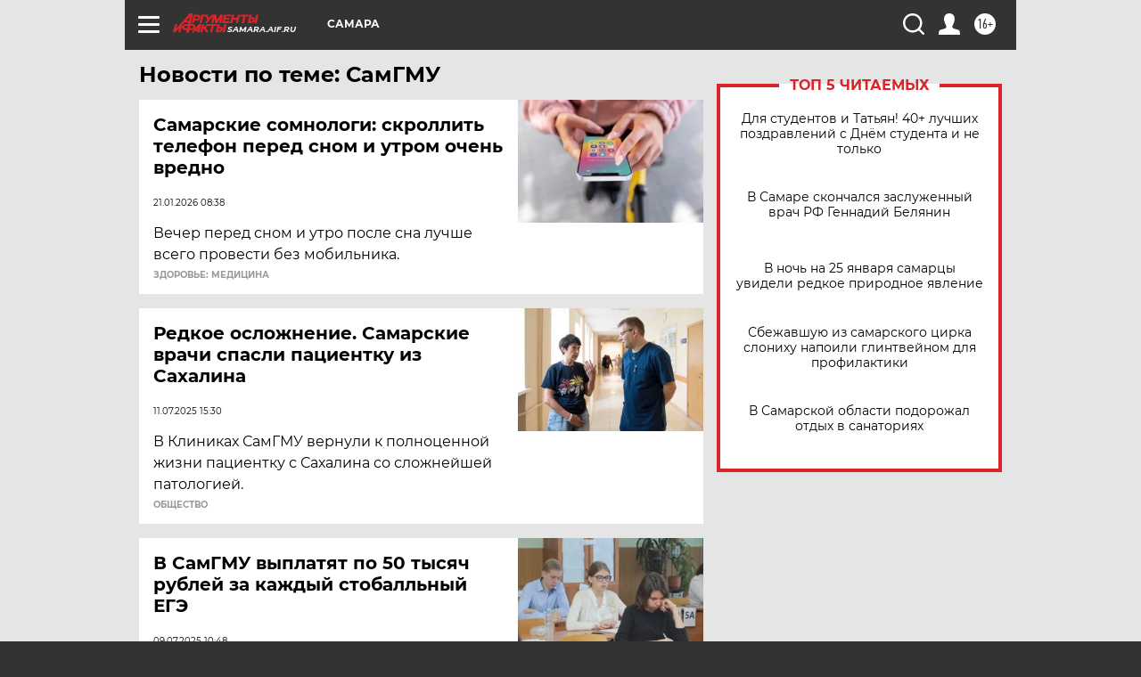

--- FILE ---
content_type: text/html; charset=UTF-8
request_url: https://samara.aif.ru/tag/samgmu_489975
body_size: 19024
content:
<!DOCTYPE html>
<!--[if IE 8]><html class="ie8"> <![endif]-->
<!--[if gt IE 8]><!--><html lang="ru"> <!--<![endif]-->
<head>
    <!-- created_at 25-01-2026 14:25:39 -->
    <script>
        window.isIndexPage = 0;
        window.isMobileBrowser = 0;
        window.disableSidebarCut = 1;
        window.bannerDebugMode = 0;
    </script>

                
                                    <meta http-equiv="Content-Type" content="text/html; charset=utf-8" >
<meta name="format-detection" content="telephone=no" >
<meta name="viewport" content="width=device-width, user-scalable=no, initial-scale=1.0, maximum-scale=1.0, minimum-scale=1.0" >
<meta http-equiv="X-UA-Compatible" content="IE=edge,chrome=1" >
<meta name="HandheldFriendly" content="true" >
<meta name="format-detection" content="telephone=no" >
<meta name="theme-color" content="#ffffff" >
<meta name="description" content="СамГМУ — самые актуальные и последние новости сегодня. Будьте в курсе главных свежих новостных событий дня и последнего часа, фото и видео репортажей на сайте Аргументы и Факты." >
<meta name="facebook-domain-verification" content="jiqbwww7rrqnwzjkizob7wrpmgmwq3" >
        <title>СамГМУ — последние новости сегодня | АиФ Самара</title>    <link rel="shortcut icon" type="image/x-icon" href="/favicon.ico" />
    <link rel="icon" type="image/svg+xml" href="/favicon.svg">
    
    <link rel="preload" href="/redesign2018/fonts/montserrat-v15-latin-ext_latin_cyrillic-ext_cyrillic-regular.woff2" as="font" type="font/woff2" crossorigin>
    <link rel="preload" href="/redesign2018/fonts/montserrat-v15-latin-ext_latin_cyrillic-ext_cyrillic-italic.woff2" as="font" type="font/woff2" crossorigin>
    <link rel="preload" href="/redesign2018/fonts/montserrat-v15-latin-ext_latin_cyrillic-ext_cyrillic-700.woff2" as="font" type="font/woff2" crossorigin>
    <link rel="preload" href="/redesign2018/fonts/montserrat-v15-latin-ext_latin_cyrillic-ext_cyrillic-700italic.woff2" as="font" type="font/woff2" crossorigin>
    <link rel="preload" href="/redesign2018/fonts/montserrat-v15-latin-ext_latin_cyrillic-ext_cyrillic-800.woff2" as="font" type="font/woff2" crossorigin>
    <link href="https://samara.aif.ru/tag/samgmu_489975" rel="canonical" >
<link href="https://samara.aif.ru/redesign2018/css/style.css?5a7" media="all" rel="stylesheet" type="text/css" >
<link href="https://samara.aif.ru/img/icon/apple_touch_icon_57x57.png?5a7" rel="apple-touch-icon" sizes="57x57" >
<link href="https://samara.aif.ru/img/icon/apple_touch_icon_114x114.png?5a7" rel="apple-touch-icon" sizes="114x114" >
<link href="https://samara.aif.ru/img/icon/apple_touch_icon_72x72.png?5a7" rel="apple-touch-icon" sizes="72x72" >
<link href="https://samara.aif.ru/img/icon/apple_touch_icon_144x144.png?5a7" rel="apple-touch-icon" sizes="144x144" >
<link href="https://samara.aif.ru/img/icon/apple-touch-icon.png?5a7" rel="apple-touch-icon" sizes="180x180" >
<link href="https://samara.aif.ru/img/icon/favicon-32x32.png?5a7" rel="icon" type="image/png" sizes="32x32" >
<link href="https://samara.aif.ru/img/icon/favicon-16x16.png?5a7" rel="icon" type="image/png" sizes="16x16" >
<link href="https://samara.aif.ru/img/manifest.json?5a7" rel="manifest" >
<link href="https://samara.aif.ru/img/safari-pinned-tab.svg?5a7" rel="mask-icon" color="#d55b5b" >
<link href="https://ads.betweendigital.com" rel="preconnect" crossorigin="" >
        <script type="text/javascript">
    //<!--
    var isRedesignPage = true;    //-->
</script>
<script type="text/javascript" src="https://samara.aif.ru/js/output/jquery.min.js?5a7"></script>
<script type="text/javascript" src="https://samara.aif.ru/js/output/header_scripts.js?5a7"></script>
<script type="text/javascript">
    //<!--
    var _sf_startpt=(new Date()).getTime()    //-->
</script>
<script type="text/javascript" src="https://yastatic.net/s3/passport-sdk/autofill/v1/sdk-suggest-with-polyfills-latest.js?5a7"></script>
<script type="text/javascript">
    //<!--
    window.YandexAuthParams = {"oauthQueryParams":{"client_id":"b104434ccf5a4638bdfe8a9101264f3c","response_type":"code","redirect_uri":"https:\/\/aif.ru\/oauth\/yandex\/callback"},"tokenPageOrigin":"https:\/\/aif.ru"};    //-->
</script>
<script type="text/javascript">
    //<!--
    function AdFox_getWindowSize() {
    var winWidth,winHeight;
	if( typeof( window.innerWidth ) == 'number' ) {
		//Non-IE
		winWidth = window.innerWidth;
		winHeight = window.innerHeight;
	} else if( document.documentElement && ( document.documentElement.clientWidth || document.documentElement.clientHeight ) ) {
		//IE 6+ in 'standards compliant mode'
		winWidth = document.documentElement.clientWidth;
		winHeight = document.documentElement.clientHeight;
	} else if( document.body && ( document.body.clientWidth || document.body.clientHeight ) ) {
		//IE 4 compatible
		winWidth = document.body.clientWidth;
		winHeight = document.body.clientHeight;
	}
	return {"width":winWidth, "height":winHeight};
}//END function AdFox_getWindowSize

function AdFox_getElementPosition(elemId){
    var elem;
    
    if (document.getElementById) {
		elem = document.getElementById(elemId);
	}
	else if (document.layers) {
		elem = document.elemId;
	}
	else if (document.all) {
		elem = document.all.elemId;
	}
    var w = elem.offsetWidth;
    var h = elem.offsetHeight;	
    var l = 0;
    var t = 0;
	
    while (elem)
    {
        l += elem.offsetLeft;
        t += elem.offsetTop;
        elem = elem.offsetParent;
    }

    return {"left":l, "top":t, "width":w, "height":h};
} //END function AdFox_getElementPosition

function AdFox_getBodyScrollTop(){
	return self.pageYOffset || (document.documentElement && document.documentElement.scrollTop) || (document.body && document.body.scrollTop);
} //END function AdFox_getBodyScrollTop

function AdFox_getBodyScrollLeft(){
	return self.pageXOffset || (document.documentElement && document.documentElement.scrollLeft) || (document.body && document.body.scrollLeft);
}//END function AdFox_getBodyScrollLeft

function AdFox_Scroll(elemId,elemSrc){
   var winPos = AdFox_getWindowSize();
   var winWidth = winPos.width;
   var winHeight = winPos.height;
   var scrollY = AdFox_getBodyScrollTop();
   var scrollX =  AdFox_getBodyScrollLeft();
   var divId = 'AdFox_banner_'+elemId;
   var ltwhPos = AdFox_getElementPosition(divId);
   var lPos = ltwhPos.left;
   var tPos = ltwhPos.top;

   if(scrollY+winHeight+5 >= tPos && scrollX+winWidth+5 >= lPos){
      AdFox_getCodeScript(1,elemId,elemSrc);
	  }else{
	     setTimeout('AdFox_Scroll('+elemId+',"'+elemSrc+'");',100);
	  }
}//End function AdFox_Scroll    //-->
</script>
<script type="text/javascript">
    //<!--
    function AdFox_SetLayerVis(spritename,state){
   document.getElementById(spritename).style.visibility=state;
}

function AdFox_Open(AF_id){
   AdFox_SetLayerVis('AdFox_DivBaseFlash_'+AF_id, "hidden");
   AdFox_SetLayerVis('AdFox_DivOverFlash_'+AF_id, "visible");
}

function AdFox_Close(AF_id){
   AdFox_SetLayerVis('AdFox_DivOverFlash_'+AF_id, "hidden");
   AdFox_SetLayerVis('AdFox_DivBaseFlash_'+AF_id, "visible");
}

function AdFox_getCodeScript(AF_n,AF_id,AF_src){
   var AF_doc;
   if(AF_n<10){
      try{
	     if(document.all && !window.opera){
		    AF_doc = window.frames['AdFox_iframe_'+AF_id].document;
			}else if(document.getElementById){
			         AF_doc = document.getElementById('AdFox_iframe_'+AF_id).contentDocument;
					 }
		 }catch(e){}
    if(AF_doc){
	   AF_doc.write('<scr'+'ipt type="text/javascript" src="'+AF_src+'"><\/scr'+'ipt>');
	   }else{
	      setTimeout('AdFox_getCodeScript('+(++AF_n)+','+AF_id+',"'+AF_src+'");', 100);
		  }
		  }
}

function adfoxSdvigContent(banID, flashWidth, flashHeight){
	var obj = document.getElementById('adfoxBanner'+banID).style;
	if (flashWidth == '100%') obj.width = flashWidth;
	    else obj.width = flashWidth + "px";
	if (flashHeight == '100%') obj.height = flashHeight;
	    else obj.height = flashHeight + "px";
}

function adfoxVisibilityFlash(banName, flashWidth, flashHeight){
    	var obj = document.getElementById(banName).style;
	if (flashWidth == '100%') obj.width = flashWidth;
	    else obj.width = flashWidth + "px";
	if (flashHeight == '100%') obj.height = flashHeight;
	    else obj.height = flashHeight + "px";
}

function adfoxStart(banID, FirShowFlNum, constVisFlashFir, sdvigContent, flash1Width, flash1Height, flash2Width, flash2Height){
	if (FirShowFlNum == 1) adfoxVisibilityFlash('adfoxFlash1'+banID, flash1Width, flash1Height);
	    else if (FirShowFlNum == 2) {
		    adfoxVisibilityFlash('adfoxFlash2'+banID, flash2Width, flash2Height);
	        if (constVisFlashFir == 'yes') adfoxVisibilityFlash('adfoxFlash1'+banID, flash1Width, flash1Height);
		    if (sdvigContent == 'yes') adfoxSdvigContent(banID, flash2Width, flash2Height);
		        else adfoxSdvigContent(banID, flash1Width, flash1Height);
	}
}

function adfoxOpen(banID, constVisFlashFir, sdvigContent, flash2Width, flash2Height){
	var aEventOpenClose = new Image();
	var obj = document.getElementById("aEventOpen"+banID);
	if (obj) aEventOpenClose.src =  obj.title+'&rand='+Math.random()*1000000+'&prb='+Math.random()*1000000;
	adfoxVisibilityFlash('adfoxFlash2'+banID, flash2Width, flash2Height);
	if (constVisFlashFir != 'yes') adfoxVisibilityFlash('adfoxFlash1'+banID, 1, 1);
	if (sdvigContent == 'yes') adfoxSdvigContent(banID, flash2Width, flash2Height);
}


function adfoxClose(banID, constVisFlashFir, sdvigContent, flash1Width, flash1Height){
	var aEventOpenClose = new Image();
	var obj = document.getElementById("aEventClose"+banID);
	if (obj) aEventOpenClose.src =  obj.title+'&rand='+Math.random()*1000000+'&prb='+Math.random()*1000000;
	adfoxVisibilityFlash('adfoxFlash2'+banID, 1, 1);
	if (constVisFlashFir != 'yes') adfoxVisibilityFlash('adfoxFlash1'+banID, flash1Width, flash1Height);
	if (sdvigContent == 'yes') adfoxSdvigContent(banID, flash1Width, flash1Height);
}    //-->
</script>
<script type="text/javascript" async="true" src="https://yandex.ru/ads/system/header-bidding.js?5a7"></script>
<script type="text/javascript" src="https://ad.mail.ru/static/sync-loader.js?5a7"></script>
<script type="text/javascript" async="true" src="https://cdn.skcrtxr.com/roxot-wrapper/js/roxot-manager.js?pid=42c21743-edce-4460-a03e-02dbaef8f162"></script>
<script type="text/javascript" src="https://cdn-rtb.sape.ru/js/uids.js?5a7"></script>
<script type="text/javascript">
    //<!--
        var adfoxBiddersMap = {
    "betweenDigital": "816043",
 "mediasniper": "2218745",
    "myTarget": "810102",
 "buzzoola": "1096246",
 "adfox_roden-media": "3373170",
    "videonow": "2966090", 
 "adfox_adsmart": "1463295",
  "Gnezdo": "3123512",
    "roxot": "3196121",
 "astralab": "2486209",
  "getintent": "3186204",
 "sape": "2758269",
 "adwile": "2733112",
 "hybrid": "2809332"
};
var syncid = window.rb_sync.id;
	  var biddersCpmAdjustmentMap = {
      'adfox_adsmart': 0.6,
	  'Gnezdo': 0.8,
	  'adwile': 0.8
  };

if (window.innerWidth >= 1024) {
var adUnits = [{
        "code": "adfox_153825256063495017",
  "sizes": [[300, 600], [240,400]],
        "bids": [{
                "bidder": "betweenDigital",
                "params": {
                    "placementId": "3235886"
                }
            },{
                "bidder": "myTarget",
                "params": {
                    "placementId": "555209",
"sendTargetRef": "true",
"additional": {
"fpid": syncid
}			
                }
            },{
                "bidder": "hybrid",
                "params": {
                    "placementId": "6582bbf77bc72f59c8b22f65"
                }
            },{
                "bidder": "buzzoola",
                "params": {
                    "placementId": "1252803"
                }
            },{
                "bidder": "videonow",
                "params": {
                    "placementId": "8503533"
                }
            },{
                    "bidder": "adfox_adsmart",
                    "params": {
						p1: 'cqguf',
						p2: 'hhro'
					}
            },{
                    "bidder": "roxot",
                    "params": {
						placementId: '2027d57b-1cff-4693-9a3c-7fe57b3bcd1f',
						sendTargetRef: true
					}
            },{
                    "bidder": "mediasniper",
                    "params": {
						"placementId": "4417"
					}
            },{
                    "bidder": "Gnezdo",
                    "params": {
						"placementId": "354318"
					}
            },{
                    "bidder": "getintent",
                    "params": {
						"placementId": "215_V_aif.ru_D_Top_300x600"
					}
            },{
                    "bidder": "adfox_roden-media",
                    "params": {
						p1: "dilmj",
						p2: "emwl"
					}
            },{
                    "bidder": "astralab",
                    "params": {
						"placementId": "642ad3a28528b410c4990932"
					}
            }
        ]
    },{
        "code": "adfox_150719646019463024",
		"sizes": [[640,480], [640,360]],
        "bids": [{
                "bidder": "adfox_adsmart",
                    "params": {
						p1: 'cmqsb',
						p2: 'ul'
					}
            },{
                "bidder": "sape",
                "params": {
                    "placementId": "872427",
					additional: {
                       sapeFpUids: window.sapeRrbFpUids || []
                   }				
                }
            },{
                "bidder": "roxot",
                "params": {
                    placementId: '2b61dd56-9c9f-4c45-a5f5-98dd5234b8a1',
					sendTargetRef: true
                }
            },{
                "bidder": "getintent",
                "params": {
                    "placementId": "215_V_aif.ru_D_AfterArticle_640х480"
                }
            }
        ]
    },{
        "code": "adfox_149010055036832877",
		"sizes": [[970,250]],
		"bids": [{
                    "bidder": "adfox_roden-media",
                    "params": {
						p1: 'dilmi',
						p2: 'hfln'
					}
            },{
                    "bidder": "buzzoola",
                    "params": {
						"placementId": "1252804"
					}
            },{
                    "bidder": "getintent",
                    "params": {
						"placementId": "215_V_aif.ru_D_Billboard_970x250"
					}
            },{
                "bidder": "astralab",
                "params": {
                    "placementId": "67bf071f4e6965fa7b30fea3"
                }
            },{
                    "bidder": "hybrid",
                    "params": {
						"placementId": "6582bbf77bc72f59c8b22f66"
					}
            },{
                    "bidder": "myTarget",
                    "params": {
						"placementId": "1462991",
"sendTargetRef": "true",
"additional": {
"fpid": syncid
}			
					}
            }			           
        ]        
    },{
        "code": "adfox_149874332414246474",
		"sizes": [[640,360], [300,250], [640,480]],
		"codeType": "combo",
		"bids": [{
                "bidder": "mediasniper",
                "params": {
                    "placementId": "4419"
                }
            },{
                "bidder": "buzzoola",
                "params": {
                    "placementId": "1220692"
                }
            },{
                "bidder": "astralab",
                "params": {
                    "placementId": "66fd25eab13381b469ae4b39"
                }
            },
			{
                    "bidder": "betweenDigital",
                    "params": {
						"placementId": "4502825"
					}
            }
			           
        ]        
    },{
        "code": "adfox_149848658878716687",
		"sizes": [[300,600], [240,400]],
        "bids": [{
                "bidder": "betweenDigital",
                "params": {
                    "placementId": "3377360"
                }
            },{
                "bidder": "roxot",
                "params": {
                    placementId: 'fdaba944-bdaa-4c63-9dd3-af12fc6afbf8',
					sendTargetRef: true
                }
            },{
                "bidder": "sape",
                "params": {
                    "placementId": "872425",
					additional: {
                       sapeFpUids: window.sapeRrbFpUids || []
                   }
                }
            },{
                "bidder": "adwile",
                "params": {
                    "placementId": "27990"
                }
            }
        ]        
    }
],
	syncPixels = [{
    bidder: 'hybrid',
    pixels: [
    "https://www.tns-counter.ru/V13a****idsh_ad/ru/CP1251/tmsec=idsh_dis/",
    "https://www.tns-counter.ru/V13a****idsh_vid/ru/CP1251/tmsec=idsh_aifru-hbrdis/",
    "https://mc.yandex.ru/watch/66716692?page-url=aifru%3Futm_source=dis_hybrid_default%26utm_medium=%26utm_campaign=%26utm_content=%26utm_term=&page-ref="+window.location.href
]
  }
  ];
} else if (window.innerWidth < 1024) {
var adUnits = [{
        "code": "adfox_14987283079885683",
		"sizes": [[300,250], [300,240]],
        "bids": [{
                "bidder": "betweenDigital",
                "params": {
                    "placementId": "2492448"
                }
            },{
                "bidder": "myTarget",
                "params": {
                    "placementId": "226830",
"sendTargetRef": "true",
"additional": {
"fpid": syncid
}			
                }
            },{
                "bidder": "hybrid",
                "params": {
                    "placementId": "6582bbf77bc72f59c8b22f64"
                }
            },{
                "bidder": "mediasniper",
                "params": {
                    "placementId": "4418"
                }
            },{
                "bidder": "buzzoola",
                "params": {
                    "placementId": "563787"
                }
            },{
                "bidder": "roxot",
                "params": {
                    placementId: '20bce8ad-3a5e-435a-964f-47be17e201cf',
					sendTargetRef: true
                }
            },{
                "bidder": "videonow",
                "params": {
                    "placementId": "2577490"
                }
            },{
                "bidder": "adfox_adsmart",
                    "params": {
						p1: 'cqmbg',
						p2: 'ul'
					}
            },{
                    "bidder": "Gnezdo",
                    "params": {
						"placementId": "354316"
					}
            },{
                    "bidder": "getintent",
                    "params": {
						"placementId": "215_V_aif.ru_M_Top_300x250"
					}
            },{
                    "bidder": "adfox_roden-media",
                    "params": {
						p1: "dilmx",
						p2: "hbts"
					}
            },{
                "bidder": "astralab",
                "params": {
                    "placementId": "642ad47d8528b410c4990933"
                }
            }			
        ]        
    },{
        "code": "adfox_153545578261291257",
		"bids": [{
                    "bidder": "sape",
                    "params": {
						"placementId": "872426",
					additional: {
                       sapeFpUids: window.sapeRrbFpUids || []
                   }
					}
            },{
                    "bidder": "roxot",
                    "params": {
						placementId: 'eb2ebb9c-1e7e-4c80-bef7-1e93debf197c',
						sendTargetRef: true
					}
            }
			           
        ]        
    },{
        "code": "adfox_165346609120174064",
		"sizes": [[320,100]],
		"bids": [            
            		{
                    "bidder": "buzzoola",
                    "params": {
						"placementId": "1252806"
					}
            },{
                    "bidder": "getintent",
                    "params": {
						"placementId": "215_V_aif.ru_M_FloorAd_320x100"
					}
            }
			           
        ]        
    },{
        "code": "adfox_155956315896226671",
		"bids": [            
            		{
                    "bidder": "buzzoola",
                    "params": {
						"placementId": "1252805"
					}
            },{
                    "bidder": "sape",
                    "params": {
						"placementId": "887956",
					additional: {
                       sapeFpUids: window.sapeRrbFpUids || []
                   }
					}
            },{
                    "bidder": "myTarget",
                    "params": {
						"placementId": "821424",
"sendTargetRef": "true",
"additional": {
"fpid": syncid
}			
					}
            }
			           
        ]        
    },{
        "code": "adfox_149874332414246474",
		"sizes": [[640,360], [300,250], [640,480]],
		"codeType": "combo",
		"bids": [{
                "bidder": "adfox_roden-media",
                "params": {
					p1: 'dilmk',
					p2: 'hfiu'
				}
            },{
                "bidder": "mediasniper",
                "params": {
                    "placementId": "4419"
                }
            },{
                "bidder": "roxot",
                "params": {
                    placementId: 'ba25b33d-cd61-4c90-8035-ea7d66f011c6',
					sendTargetRef: true
                }
            },{
                "bidder": "adwile",
                "params": {
                    "placementId": "27991"
                }
            },{
                    "bidder": "Gnezdo",
                    "params": {
						"placementId": "354317"
					}
            },{
                    "bidder": "getintent",
                    "params": {
						"placementId": "215_V_aif.ru_M_Comboblock_300x250"
					}
            },{
                    "bidder": "astralab",
                    "params": {
						"placementId": "66fd260fb13381b469ae4b3f"
					}
            },{
                    "bidder": "betweenDigital",
                    "params": {
						"placementId": "4502825"
					}
            }
			]        
    }
],
	syncPixels = [
  {
    bidder: 'hybrid',
    pixels: [
    "https://www.tns-counter.ru/V13a****idsh_ad/ru/CP1251/tmsec=idsh_mob/",
    "https://www.tns-counter.ru/V13a****idsh_vid/ru/CP1251/tmsec=idsh_aifru-hbrmob/",
    "https://mc.yandex.ru/watch/66716692?page-url=aifru%3Futm_source=mob_hybrid_default%26utm_medium=%26utm_campaign=%26utm_content=%26utm_term=&page-ref="+window.location.href
]
  }
  ];
}
var userTimeout = 1500;
window.YaHeaderBiddingSettings = {
    biddersMap: adfoxBiddersMap,
	biddersCpmAdjustmentMap: biddersCpmAdjustmentMap,
    adUnits: adUnits,
    timeout: userTimeout,
    syncPixels: syncPixels	
};    //-->
</script>
<script type="text/javascript">
    //<!--
    window.yaContextCb = window.yaContextCb || []    //-->
</script>
<script type="text/javascript" async="true" src="https://yandex.ru/ads/system/context.js?5a7"></script>
<script type="text/javascript">
    //<!--
    window.EventObserver = {
    observers: {},

    subscribe: function (name, fn) {
        if (!this.observers.hasOwnProperty(name)) {
            this.observers[name] = [];
        }
        this.observers[name].push(fn)
    },
    
    unsubscribe: function (name, fn) {
        if (!this.observers.hasOwnProperty(name)) {
            return;
        }
        this.observers[name] = this.observers[name].filter(function (subscriber) {
            return subscriber !== fn
        })
    },
    
    broadcast: function (name, data) {
        if (!this.observers.hasOwnProperty(name)) {
            return;
        }
        this.observers[name].forEach(function (subscriber) {
            return subscriber(data)
        })
    }
};    //-->
</script>    
    <script>
  var adcm_config ={
    id:1064,
    platformId: 64,
    init: function () {
      window.adcm.call();
    }
  };
</script>
<script src="https://tag.digitaltarget.ru/adcm.js" async></script>    <meta name="zen-verification" content="CNGDjhzXzksF6sbkwnkW83gO6SraQmO0kqL2WtmcsprzahYKPpKvb4FZc1d1nRto" />    <link rel="stylesheet" type="text/css" media="print" href="https://samara.aif.ru/redesign2018/css/print.css?5a7" />
    <base href=""/>
</head><body class="region__samara ">
<div class="overlay"></div>
<!-- Rating@Mail.ru counter -->
<script type="text/javascript">
var _tmr = window._tmr || (window._tmr = []);
_tmr.push({id: "59428", type: "pageView", start: (new Date()).getTime()});
(function (d, w, id) {
  if (d.getElementById(id)) return;
  var ts = d.createElement("script"); ts.type = "text/javascript"; ts.async = true; ts.id = id;
  ts.src = "https://top-fwz1.mail.ru/js/code.js";
  var f = function () {var s = d.getElementsByTagName("script")[0]; s.parentNode.insertBefore(ts, s);};
  if (w.opera == "[object Opera]") { d.addEventListener("DOMContentLoaded", f, false); } else { f(); }
})(document, window, "topmailru-code");
</script><noscript><div>
<img src="https://top-fwz1.mail.ru/counter?id=59428;js=na" style="border:0;position:absolute;left:-9999px;" alt="Top.Mail.Ru" />
</div></noscript>
<!-- //Rating@Mail.ru counter -->



<div class="container" id="container">
    
        <noindex><div class="adv_content bp__body_first adwrapper"><div class="banner_params hide" data-params="{&quot;id&quot;:4590,&quot;num&quot;:1,&quot;place&quot;:&quot;body_first&quot;}"></div>
<div id="fb-root"></div>
<script>(function(d, s, id) {
  var js, fjs = d.getElementsByTagName(s)[0];
  if (d.getElementById(id)) return;
  js = d.createElement(s); js.id = id;
  js.src = "//connect.facebook.net/ru_RU/sdk.js#xfbml=1&version=v2.8";
  fjs.parentNode.insertBefore(js, fjs);
}(document, 'script', 'facebook-jssdk'));</script></div></noindex>
        
        <!--баннер над шапкой--->
                <div class="banner_box">
            <div class="main_banner">
                            </div>
        </div>
                <!--//баннер  над шапкой--->

    <script>
	currentUser = new User();
</script>

<header class="header">
    <div class="count_box_nodisplay">
    <div class="couter_block"><!--LiveInternet counter-->
<script type="text/javascript"><!--
document.write("<img src='https://counter.yadro.ru//hit;AIF?r"+escape(document.referrer)+((typeof(screen)=="undefined")?"":";s"+screen.width+"*"+screen.height+"*"+(screen.colorDepth?screen.colorDepth:screen.pixelDepth))+";u"+escape(document.URL)+";h"+escape(document.title.substring(0,80))+";"+Math.random()+"' width=1 height=1 alt=''>");
//--></script><!--/LiveInternet--></div><div class="couter_block"><!-- Yandex.Metrika counter -->
<script type="text/javascript">
    (function(m,e,t,r,i,k,a){
        m[i]=m[i]||function(){(m[i].a=m[i].a||[]).push(arguments)};
        m[i].l=1*new Date();
        for (var j = 0; j < document.scripts.length; j++) {if (document.scripts[j].src === r) { return; }}
        k=e.createElement(t),a=e.getElementsByTagName(t)[0],k.async=1,k.src=r,a.parentNode.insertBefore(k,a)
    })(window, document,'script','https://mc.yandex.ru/metrika/tag.js?id=104252983', 'ym');

    ym(104252983, 'init', {ssr:true, webvisor:true, clickmap:true, ecommerce:"dataLayer", accurateTrackBounce:true, trackLinks:true});
</script>
<noscript><div><img src="https://mc.yandex.ru/watch/104252983" style="position:absolute; left:-9999px;" alt="" /></div></noscript>
<!-- /Yandex.Metrika counter --></div><div class="couter_block"><meta name="yandex-verification" content="440da2a641224b4d" /></div></div>    <div class="topline">
    <a href="#" class="burger openCloser">
        <div class="burger__wrapper">
            <span class="burger__line"></span>
            <span class="burger__line"></span>
            <span class="burger__line"></span>
        </div>
    </a>

    
    <a href="/" class="logo_box">
                <img width="96" height="22" src="https://samara.aif.ru/redesign2018/img/logo.svg?5a7" alt="Аргументы и Факты">
        <div class="region_url">
            samara.aif.ru        </div>
            </a>
    <div itemscope itemtype="http://schema.org/Organization" class="schema_org">
        <img itemprop="logo" src="https://samara.aif.ru/redesign2018/img/logo.svg?5a7" />
        <a itemprop="url" href="/"></a>
        <meta itemprop="name" content="АО «Аргументы и Факты»" />
        <div itemprop="address" itemscope itemtype="http://schema.org/PostalAddress">
            <meta itemprop="postalCode" content="101000" />
            <meta itemprop="addressLocality" content="Москва" />
            <meta itemprop="streetAddress" content="ул. Мясницкая, д. 42"/>
            <meta itemprop="addressCountry" content="RU"/>
            <a itemprop="telephone" href="tel:+74956465757">+7 (495) 646 57 57</a>
        </div>
    </div>
    <div class="age16 age16_topline">16+</div>
    <a href="#" class="region regionOpenCloser">
        <img width="19" height="25" src="https://samara.aif.ru/redesign2018/img/location.svg?5a7"><span>Самара</span>
    </a>
    <div class="topline__slot">
             </div>

    <!--a class="topline__hashtag" href="https://aif.ru/health/coronavirus/?utm_medium=header&utm_content=covid&utm_source=aif">#остаемсядома</a-->
    <div class="auth_user_status_js">
        <a href="#" class="user auth_link_login_js auth_open_js"><img width="24" height="24" src="https://samara.aif.ru/redesign2018/img/user_ico.svg?5a7"></a>
        <a href="/profile" class="user auth_link_profile_js" style="display: none"><img width="24" height="24" src="https://samara.aif.ru/redesign2018/img/user_ico.svg?5a7"></a>
    </div>
    <div class="search_box">
        <a href="#" class="search_ico searchOpener">
            <img width="24" height="24" src="https://samara.aif.ru/redesign2018/img/search_ico.svg?5a7">
        </a>
        <div class="search_input">
            <form action="/search" id="search_form1">
                <input type="text" name="text" maxlength="50"/>
            </form>
        </div>
    </div>
</div>

<div class="fixed_menu topline">
    <div class="cont_center">
        <a href="#" class="burger openCloser">
            <div class="burger__wrapper">
                <span class="burger__line"></span>
                <span class="burger__line"></span>
                <span class="burger__line"></span>
            </div>
        </a>
        <a href="/" class="logo_box">
                        <img width="96" height="22" src="https://samara.aif.ru/redesign2018/img/logo.svg?5a7" alt="Аргументы и Факты">
            <div class="region_url">
                samara.aif.ru            </div>
                    </a>
        <div class="age16 age16_topline">16+</div>
        <a href="/" class="region regionOpenCloser">
            <img width="19" height="25" src="https://samara.aif.ru/redesign2018/img/location.svg?5a7">
            <span>Самара</span>
        </a>
        <div class="topline__slot">
                    </div>

        <!--a class="topline__hashtag" href="https://aif.ru/health/coronavirus/?utm_medium=header&utm_content=covid&utm_source=aif">#остаемсядома</a-->
        <div class="auth_user_status_js">
            <a href="#" class="user auth_link_login_js auth_open_js"><img width="24" height="24" src="https://samara.aif.ru/redesign2018/img/user_ico.svg?5a7"></a>
            <a href="/profile" class="user auth_link_profile_js" style="display: none"><img width="24" height="24" src="https://samara.aif.ru/redesign2018/img/user_ico.svg?5a7"></a>
        </div>
        <div class="search_box">
            <a href="#" class="search_ico searchOpener">
                <img width="24" height="24" src="https://samara.aif.ru/redesign2018/img/search_ico.svg?5a7">
            </a>
            <div class="search_input">
                <form action="/search">
                    <input type="text" name="text" maxlength="50" >
                </form>
            </div>
        </div>
    </div>
</div>    <div class="regions_box">
    <nav class="cont_center">
        <ul class="regions">
            <li><a href="https://aif.ru?from_menu=1">ФЕДЕРАЛЬНЫЙ</a></li>
            <li><a href="https://spb.aif.ru">САНКТ-ПЕТЕРБУРГ</a></li>

            
                                    <li><a href="https://adigea.aif.ru">Адыгея</a></li>
                
            
                                    <li><a href="https://arh.aif.ru">Архангельск</a></li>
                
            
                
            
                
            
                                    <li><a href="https://astrakhan.aif.ru">Астрахань</a></li>
                
            
                                    <li><a href="https://altai.aif.ru">Барнаул</a></li>
                
            
                                    <li><a href="https://aif.by">Беларусь</a></li>
                
            
                                    <li><a href="https://bel.aif.ru">Белгород</a></li>
                
            
                
            
                                    <li><a href="https://bryansk.aif.ru">Брянск</a></li>
                
            
                                    <li><a href="https://bur.aif.ru">Бурятия</a></li>
                
            
                                    <li><a href="https://vl.aif.ru">Владивосток</a></li>
                
            
                                    <li><a href="https://vlad.aif.ru">Владимир</a></li>
                
            
                                    <li><a href="https://vlg.aif.ru">Волгоград</a></li>
                
            
                                    <li><a href="https://vologda.aif.ru">Вологда</a></li>
                
            
                                    <li><a href="https://vrn.aif.ru">Воронеж</a></li>
                
            
                
            
                                    <li><a href="https://dag.aif.ru">Дагестан</a></li>
                
            
                
            
                                    <li><a href="https://ivanovo.aif.ru">Иваново</a></li>
                
            
                                    <li><a href="https://irk.aif.ru">Иркутск</a></li>
                
            
                                    <li><a href="https://kazan.aif.ru">Казань</a></li>
                
            
                                    <li><a href="https://kzaif.kz">Казахстан</a></li>
                
            
                
            
                                    <li><a href="https://klg.aif.ru">Калининград</a></li>
                
            
                
            
                                    <li><a href="https://kaluga.aif.ru">Калуга</a></li>
                
            
                                    <li><a href="https://kamchatka.aif.ru">Камчатка</a></li>
                
            
                
            
                                    <li><a href="https://karel.aif.ru">Карелия</a></li>
                
            
                                    <li><a href="https://kirov.aif.ru">Киров</a></li>
                
            
                                    <li><a href="https://komi.aif.ru">Коми</a></li>
                
            
                                    <li><a href="https://kostroma.aif.ru">Кострома</a></li>
                
            
                                    <li><a href="https://kuban.aif.ru">Краснодар</a></li>
                
            
                                    <li><a href="https://krsk.aif.ru">Красноярск</a></li>
                
            
                                    <li><a href="https://krym.aif.ru">Крым</a></li>
                
            
                                    <li><a href="https://kuzbass.aif.ru">Кузбасс</a></li>
                
            
                
            
                
            
                                    <li><a href="https://aif.kg">Кыргызстан</a></li>
                
            
                                    <li><a href="https://mar.aif.ru">Марий Эл</a></li>
                
            
                                    <li><a href="https://saransk.aif.ru">Мордовия</a></li>
                
            
                                    <li><a href="https://murmansk.aif.ru">Мурманск</a></li>
                
            
                
            
                                    <li><a href="https://nn.aif.ru">Нижний Новгород</a></li>
                
            
                                    <li><a href="https://nsk.aif.ru">Новосибирск</a></li>
                
            
                
            
                                    <li><a href="https://omsk.aif.ru">Омск</a></li>
                
            
                                    <li><a href="https://oren.aif.ru">Оренбург</a></li>
                
            
                                    <li><a href="https://penza.aif.ru">Пенза</a></li>
                
            
                                    <li><a href="https://perm.aif.ru">Пермь</a></li>
                
            
                                    <li><a href="https://pskov.aif.ru">Псков</a></li>
                
            
                                    <li><a href="https://rostov.aif.ru">Ростов-на-Дону</a></li>
                
            
                                    <li><a href="https://rzn.aif.ru">Рязань</a></li>
                
            
                                    <li><a href="https://samara.aif.ru">Самара</a></li>
                
            
                
            
                                    <li><a href="https://saratov.aif.ru">Саратов</a></li>
                
            
                                    <li><a href="https://sakhalin.aif.ru">Сахалин</a></li>
                
            
                
            
                                    <li><a href="https://smol.aif.ru">Смоленск</a></li>
                
            
                
            
                                    <li><a href="https://stav.aif.ru">Ставрополь</a></li>
                
            
                
            
                                    <li><a href="https://tver.aif.ru">Тверь</a></li>
                
            
                                    <li><a href="https://tlt.aif.ru">Тольятти</a></li>
                
            
                                    <li><a href="https://tomsk.aif.ru">Томск</a></li>
                
            
                                    <li><a href="https://tula.aif.ru">Тула</a></li>
                
            
                                    <li><a href="https://tmn.aif.ru">Тюмень</a></li>
                
            
                                    <li><a href="https://udm.aif.ru">Удмуртия</a></li>
                
            
                
            
                                    <li><a href="https://ul.aif.ru">Ульяновск</a></li>
                
            
                                    <li><a href="https://ural.aif.ru">Урал</a></li>
                
            
                                    <li><a href="https://ufa.aif.ru">Уфа</a></li>
                
            
                
            
                
            
                                    <li><a href="https://hab.aif.ru">Хабаровск</a></li>
                
            
                
            
                                    <li><a href="https://chv.aif.ru">Чебоксары</a></li>
                
            
                                    <li><a href="https://chel.aif.ru">Челябинск</a></li>
                
            
                                    <li><a href="https://chr.aif.ru">Черноземье</a></li>
                
            
                                    <li><a href="https://chita.aif.ru">Чита</a></li>
                
            
                                    <li><a href="https://ugra.aif.ru">Югра</a></li>
                
            
                                    <li><a href="https://yakutia.aif.ru">Якутия</a></li>
                
            
                                    <li><a href="https://yamal.aif.ru">Ямал</a></li>
                
            
                                    <li><a href="https://yar.aif.ru">Ярославль</a></li>
                
                    </ul>
    </nav>
</div>    <div class="top_menu_box">
    <div class="cont_center">
        <nav class="top_menu main_menu_wrapper_js">
                            <ul class="main_menu main_menu_js" id="rubrics">
                                    <li  class="menuItem top_level_item_js">

        <a  href="https://samara.aif.ru/news" title="НОВОСТИ" id="custommenu-10267">НОВОСТИ</a>
    
    </li>                                                <li  class="menuItem top_level_item_js">

        <span  title="Спецпроекты">Спецпроекты</span>
    
            <div class="subrubrics_box submenu_js">
            <ul>
                                                            <li  class="menuItem">

        <a  href="https://samara.aif.ru/pobeda80/" title="Завод, построенный победителями" id="custommenu-11702">Завод, построенный победителями</a>
    
    </li>                                                                                <li  class="menuItem">

        <a  href="https://parknauki2025-samara.aif.ru/" title="Парк Науки" id="custommenu-11716">Парк Науки</a>
    
    </li>                                                                                <li  class="menuItem">

        <a  href="https://itogi-noskov-samara.aif.ru/" title="Рывок на старте" id="custommenu-11733">Рывок на старте</a>
    
    </li>                                                                                <li  class="menuItem">

        <a  href="https://rossety-samara.aif.ru/" title="НЕСУЩИЕ ЭНЕРГИЮ ЖИЗНИ" id="custommenu-11203">НЕСУЩИЕ ЭНЕРГИЮ ЖИЗНИ</a>
    
    </li>                                                                                <li  class="menuItem">

        <a  href="https://shiryaevets.aif.ru/" title="«Где рождается вдохновение»" id="custommenu-11478">«Где рождается вдохновение»</a>
    
    </li>                                                                                <li  class="menuItem">

        <a  href="https://tpluss-samara.aif.ru/" title="ДУША И БАЛЛОНЧИК С КРАСКОЙ" id="custommenu-11204">ДУША И БАЛЛОНЧИК С КРАСКОЙ</a>
    
    </li>                                                                                <li  class="menuItem">

        <a  href="https://sseu-samara.aif.ru/" title="ПОЧЕМУ Я ВЫБИРАЮ СГЭУ" id="custommenu-11205">ПОЧЕМУ Я ВЫБИРАЮ СГЭУ</a>
    
    </li>                                                                                <li  class="menuItem">

        <a  href="https://samara.aif.ru/health/details/trend_3885" title="ЛУЧШИЕ САНАТОРИИ" id="custommenu-11206">ЛУЧШИЕ САНАТОРИИ</a>
    
    </li>                                                                                <li  class="menuItem">

        <a  href="https://samara.aif.ru/society/details/trend_3587" title="ТЕПЛЫЙ ГОРОД" id="custommenu-11207">ТЕПЛЫЙ ГОРОД</a>
    
    </li>                                                                                <li  class="menuItem">

        <a  href="https://orlan-samara.aif.ru/" title="В ЦЕНТРЕ ВНИМАНИЯ - ОРЛАНЫ" id="custommenu-11459">В ЦЕНТРЕ ВНИМАНИЯ - ОРЛАНЫ</a>
    
    </li>                                                                                <li  class="menuItem">

        <a  href="https://nauka-samara.aif.ru/" title="100 ЛЕТ ВПЕРЕД" id="custommenu-11474">100 ЛЕТ ВПЕРЕД</a>
    
    </li>                                                                                <li  class="menuItem">

        <a  href="http://dobroe.aif.ru/" title="ДОБРОЕ СЕРДЦЕ" id="custommenu-6521">ДОБРОЕ СЕРДЦЕ</a>
    
    </li>                                                                                <li  class="menuItem">

        <a  href="https://aif.ru/special" title="Все спецпроекты" id="custommenu-10268">Все спецпроекты</a>
    
    </li>                                                </ul>
        </div>
    </li>                                                <li  class="menuItem top_level_item_js">

        <a  href="https://samara.aif.ru/society/details/trend_4792" title="Тольятти - город для жизни" id="custommenu-11444">Тольятти - город для жизни</a>
    
    </li>                                                <li  class="menuItem top_level_item_js">

        <a  href="https://samara.aif.ru/society/details/trend_4520" title="СамараПром" id="custommenu-11208">СамараПром</a>
    
    </li>                                                <li  data-rubric_id="1758" class="menuItem top_level_item_js">

        <a  href="/society" title="ОБЩЕСТВО" id="custommenu-5054">ОБЩЕСТВО</a>
    
            <div class="subrubrics_box submenu_js">
            <ul>
                                                            <li  data-rubric_id="1776" class="menuItem">

        <a  href="/society/persona" title="Персона" id="custommenu-5058">Персона</a>
    
    </li>                                                                                <li  data-rubric_id="1777" class="menuItem">

        <a  href="/society/details" title="События" id="custommenu-5059">События</a>
    
    </li>                                                </ul>
        </div>
    </li>                                                <li  data-rubric_id="1788" class="menuItem top_level_item_js">

        <a  href="/incidents" title="ПРОИСШЕСТВИЯ" id="custommenu-5531">ПРОИСШЕСТВИЯ</a>
    
            <div class="subrubrics_box submenu_js">
            <ul>
                                                            <li  data-rubric_id="1789" class="menuItem">

        <a  href="/incidents/scene" title="Криминал" id="custommenu-6790">Криминал</a>
    
    </li>                                                                                <li  data-rubric_id="3588" class="menuItem">

        <a  href="/incidents/st" title="ЧП" id="custommenu-6791">ЧП</a>
    
    </li>                                                                                <li  data-rubric_id="3587" class="menuItem">

        <a  href="/incidents/dtp" title="ДТП" id="custommenu-6792">ДТП</a>
    
    </li>                                                </ul>
        </div>
    </li>                                                <li  data-rubric_id="1759" class="menuItem top_level_item_js">

        <a  href="/politic" title="ПОЛИТИКА" id="custommenu-5055">ПОЛИТИКА</a>
    
            <div class="subrubrics_box submenu_js">
            <ul>
                                                            <li  data-rubric_id="1760" class="menuItem">

        <a  href="/politic/details" title="Подробности" id="custommenu-5060">Подробности</a>
    
    </li>                                                                                <li  data-rubric_id="1781" class="menuItem">

        <a  href="/politic/person" title="Персона" id="custommenu-5061">Персона</a>
    
    </li>                                                </ul>
        </div>
    </li>                                                                    <li  data-rubric_id="1768" class="menuItem top_level_item_js">

        <a  href="/money" title="ДЕНЬГИ" id="custommenu-5533">ДЕНЬГИ</a>
    
    </li>                                                <li  data-rubric_id="1765" class="menuItem top_level_item_js">

        <a  href="/health" title="ЗДОРОВЬЕ" id="custommenu-5057">ЗДОРОВЬЕ</a>
    
            <div class="subrubrics_box submenu_js">
            <ul>
                                                            <li  data-rubric_id="1782" class="menuItem">

        <a  href="/health/details" title="Подробности" id="custommenu-5065">Подробности</a>
    
    </li>                                                </ul>
        </div>
    </li>                                                <li  data-rubric_id="1761" class="menuItem top_level_item_js">

        <a  href="/culture" title="КУЛЬТУРА" id="custommenu-5056">КУЛЬТУРА</a>
    
            <div class="subrubrics_box submenu_js">
            <ul>
                                                            <li  data-rubric_id="1778" class="menuItem">

        <a  href="/culture/person" title="Персона" id="custommenu-5063">Персона</a>
    
    </li>                                                                                <li  data-rubric_id="1783" class="menuItem">

        <a  href="/culture/details" title="Подробности" id="custommenu-5064">Подробности</a>
    
    </li>                                                </ul>
        </div>
    </li>                                                <li  data-rubric_id="1790" class="menuItem top_level_item_js">

        <a  href="/apk" title="ДАЧА" id="custommenu-10458">ДАЧА</a>
    
    </li>                                                <li  data-rubric_id="1766" class="menuItem top_level_item_js">

        <a  href="/sport" title="Спорт" id="custommenu-7330">Спорт</a>
    
    </li>                                            </ul>

            <ul id="projects" class="specprojects static_submenu_js"></ul>
            <div class="right_box">
                <div class="fresh_number">
    <h3>Свежий номер</h3>
    <a href="/gazeta/number/59178" class="number_box">
                    <img loading="lazy" src="https://aif-s3.aif.ru/images/044/502/380c877d968aac7d98c5eb64a63ad936.webp" width="91" height="120">
                <div class="text">
            № 52. 24/12/2025 <br /> «АиФ в Самаре»        </div>
    </a>
</div>
<div class="links_box">
    <a href="/gazeta">Издания</a>
</div>
                <div class="sharings_box">
    <span>АиФ в социальных сетях</span>
    <ul class="soc">
                <li>
        <a href="https://vk.com/public28339222" rel="nofollow" target="_blank">
            <img src="https://aif.ru/redesign2018/img/sharings/vk.svg">
        </a>
    </li>
            <li>
            <a class="rss_button_black" href="/rss/all.php" target="_blank">
                <img src="https://samara.aif.ru/redesign2018/img/sharings/waflya.svg?5a7" />
            </a>
        </li>
                <li>
        <a href="https://itunes.apple.com/ru/app/argumenty-i-fakty/id333210003?mt=8" rel="nofollow" target="_blank">
            <img src="https://aif.ru/redesign2018/img/sharings/apple.svg">
        </a>
    </li>
        <li>
        <a href="https://play.google.com/store/apps/details?id=ru.mobifactor.aifnews" rel="nofollow" target="_blank">
            <img src="https://aif.ru/redesign2018/img/sharings/androd.svg">
        </a>
    </li>
    </ul>
</div>
            </div>
        </nav>
    </div>
</div></header>            	<div class="content_containers_wrapper_js">
        <div class="content_body  content_container_js">
            <div class="content">
                                <div class="title_box">
    <h1>Новости по теме: СамГМУ</h1>
</div>
<section class="article_list content_list_js">
        
<div class="list_item" data-item-id="5979089">
            <a href="https://samara.aif.ru/health/details/samarskie-somnologi-skrollit-telefon-pered-snom-i-utrom-ochen-vredno" class="img_box no_title_element_js">
            <img loading="lazy" title="" src="https://aif-s3.aif.ru/images/044/756/07278536fbac42194ef7b691a405a8ec.webp" />
        </a>
    
    <div class="text_box_only_title title_element_js">
        <div class="box_info">
            <a href="https://samara.aif.ru/health/details/samarskie-somnologi-skrollit-telefon-pered-snom-i-utrom-ochen-vredno"><span class="item_text__title">Самарские сомнологи: скроллить телефон перед сном и утром очень вредно</span></a>
        </div>
    </div>

    <div class="text_box no_title_element_js">
        <div class="box_info">
            <a href="https://samara.aif.ru/health/details/samarskie-somnologi-skrollit-telefon-pered-snom-i-utrom-ochen-vredno"><span class="item_text__title">Самарские сомнологи: скроллить телефон перед сном и утром очень вредно</span></a>
            <span class="text_box__date">21.01.2026 08:38</span>
        </div>
        <span>Вечер перед сном и утро после сна лучше всего провести без мобильника.</span>
    </div>

            <a href="https://samara.aif.ru/health/details" class="rubric_link no_title_element_js">ЗДОРОВЬЕ: Медицина</a>
    </div>
<div class="list_item" data-item-id="5704349">
            <a href="https://samara.aif.ru/society/redkoe-oslozhnenie-samarskie-vrachi-spasli-pacientku-iz-sahalina" class="img_box no_title_element_js">
            <img loading="lazy" title="" src="https://aif-s3.aif.ru/images/042/342/c6965688c5193b62cfde2dde95690225.webp" />
        </a>
    
    <div class="text_box_only_title title_element_js">
        <div class="box_info">
            <a href="https://samara.aif.ru/society/redkoe-oslozhnenie-samarskie-vrachi-spasli-pacientku-iz-sahalina"><span class="item_text__title">Редкое осложнение. Самарские врачи спасли пациентку из Сахалина</span></a>
        </div>
    </div>

    <div class="text_box no_title_element_js">
        <div class="box_info">
            <a href="https://samara.aif.ru/society/redkoe-oslozhnenie-samarskie-vrachi-spasli-pacientku-iz-sahalina"><span class="item_text__title">Редкое осложнение. Самарские врачи спасли пациентку из Сахалина</span></a>
            <span class="text_box__date">11.07.2025 15:30</span>
        </div>
        <span>В Клиниках СамГМУ вернули к полноценной жизни пациентку с Сахалина со сложнейшей патологией.</span>
    </div>

            <a href="https://samara.aif.ru/society" class="rubric_link no_title_element_js">ОБЩЕСТВО</a>
    </div>
<div class="list_item" data-item-id="5700985">
            <a href="https://samara.aif.ru/society/v-samgmu-vyplatyat-po-50-tysyach-rubley-za-kazhdyy-stoballnyy-ege" class="img_box no_title_element_js">
            <img loading="lazy" title="" src="https://aif-s3.aif.ru/images/042/312/9a2ce142e53823ba3fb8db315e0b2816.webp" />
        </a>
    
    <div class="text_box_only_title title_element_js">
        <div class="box_info">
            <a href="https://samara.aif.ru/society/v-samgmu-vyplatyat-po-50-tysyach-rubley-za-kazhdyy-stoballnyy-ege"><span class="item_text__title">В СамГМУ выплатят по 50 тысяч рублей за каждый стобалльный ЕГЭ</span></a>
        </div>
    </div>

    <div class="text_box no_title_element_js">
        <div class="box_info">
            <a href="https://samara.aif.ru/society/v-samgmu-vyplatyat-po-50-tysyach-rubley-za-kazhdyy-stoballnyy-ege"><span class="item_text__title">В СамГМУ выплатят по 50 тысяч рублей за каждый стобалльный ЕГЭ</span></a>
            <span class="text_box__date">09.07.2025 10:48</span>
        </div>
        <span></span>
    </div>

            <a href="https://samara.aif.ru/society" class="rubric_link no_title_element_js">ОБЩЕСТВО</a>
    </div>
<div class="list_item" data-item-id="5694276">
            <a href="https://samara.aif.ru/society/statya-uchenyh-samarskogo-politeha-voshla-v-top-citiruemosti" class="img_box no_title_element_js">
            <img loading="lazy" title="" src="https://aif-s3.aif.ru/images/042/252/81ca04c77c1de156e78a4602e1854733.webp" />
        </a>
    
    <div class="text_box_only_title title_element_js">
        <div class="box_info">
            <a href="https://samara.aif.ru/society/statya-uchenyh-samarskogo-politeha-voshla-v-top-citiruemosti"><span class="item_text__title">Статья ученых Самарского политеха вошла в топ цитируемости</span></a>
        </div>
    </div>

    <div class="text_box no_title_element_js">
        <div class="box_info">
            <a href="https://samara.aif.ru/society/statya-uchenyh-samarskogo-politeha-voshla-v-top-citiruemosti"><span class="item_text__title">Статья ученых Самарского политеха вошла в топ цитируемости</span></a>
            <span class="text_box__date">04.07.2025 09:08</span>
        </div>
        <span>Работа посвящена разработке веб-сервиса TopCryst.</span>
    </div>

            <a href="https://samara.aif.ru/society" class="rubric_link no_title_element_js">ОБЩЕСТВО</a>
    </div>
<div class="list_item" data-item-id="5779901">
            <a href="https://samara.aif.ru/society/implantaty-iz-printera-sozdany-biochernila-dlya-3d-biopechati-kostnoy-tkani" class="img_box no_title_element_js">
            <img loading="lazy" title="" src="https://aif-s3.aif.ru/images/043/009/2e097fe79205e85169770cbd935ffac2.webp" />
        </a>
    
    <div class="text_box_only_title title_element_js">
        <div class="box_info">
            <a href="https://samara.aif.ru/society/implantaty-iz-printera-sozdany-biochernila-dlya-3d-biopechati-kostnoy-tkani"><span class="item_text__title">Имплантаты из принтера. Созданы биочернила для 3D-биопечати костной ткани</span></a>
        </div>
    </div>

    <div class="text_box no_title_element_js">
        <div class="box_info">
            <a href="https://samara.aif.ru/society/implantaty-iz-printera-sozdany-biochernila-dlya-3d-biopechati-kostnoy-tkani"><span class="item_text__title">Имплантаты из принтера. Созданы биочернила для 3D-биопечати костной ткани</span></a>
            <span class="text_box__date">28.05.2025 13:09</span>
        </div>
        <span>Самарские ученые разработали инновационные аллогенные биоматериалы для 3D-биопечати хрящевой и костной тканей, кожи и слизистых оболочек.</span>
    </div>

            <a href="https://samara.aif.ru/society" class="rubric_link no_title_element_js">ОБЩЕСТВО</a>
    </div>
<div class="list_item" data-item-id="5586239">
            <a href="https://samara.aif.ru/politic/person/otkryta-vtoraya-ochered-centra-seriynogo-proizvodstva-samgmu" class="img_box no_title_element_js">
            <img loading="lazy" title="" src="https://aif-s3.aif.ru/images/041/294/dccf031ec5c614a47e5760d9e8b3a467.webp" />
        </a>
    
    <div class="text_box_only_title title_element_js">
        <div class="box_info">
            <a href="https://samara.aif.ru/politic/person/otkryta-vtoraya-ochered-centra-seriynogo-proizvodstva-samgmu"><span class="item_text__title">Открыта вторая очередь центра серийного производства СамГМУ</span></a>
        </div>
    </div>

    <div class="text_box no_title_element_js">
        <div class="box_info">
            <a href="https://samara.aif.ru/politic/person/otkryta-vtoraya-ochered-centra-seriynogo-proizvodstva-samgmu"><span class="item_text__title">Открыта вторая очередь центра серийного производства СамГМУ</span></a>
            <span class="text_box__date">19.04.2025 11:55</span>
        </div>
        <span>Михаил Мурашко, Антон Алиханов и Вячеслав Федорищев открыли вторую очередь центра серийного производства СамГМУ.</span>
    </div>

            <a href="https://samara.aif.ru/politic/person" class="rubric_link no_title_element_js">ПОЛИТИКА:Персона</a>
    </div>
<div class="list_item" data-item-id="5494246">
            <a href="https://samara.aif.ru/politic/person/samarskie-innovatory-primut-uchastie-v-forume-budushchih-tehnologiy" class="img_box no_title_element_js">
            <img loading="lazy" title="" src="https://aif-s3.aif.ru/images/040/501/213a4ed14cf2181685b68b07f535edea.webp" />
        </a>
    
    <div class="text_box_only_title title_element_js">
        <div class="box_info">
            <a href="https://samara.aif.ru/politic/person/samarskie-innovatory-primut-uchastie-v-forume-budushchih-tehnologiy"><span class="item_text__title">Самарские инноваторы примут участие в «Форуме будущих технологий»</span></a>
        </div>
    </div>

    <div class="text_box no_title_element_js">
        <div class="box_info">
            <a href="https://samara.aif.ru/politic/person/samarskie-innovatory-primut-uchastie-v-forume-budushchih-tehnologiy"><span class="item_text__title">Самарские инноваторы примут участие в «Форуме будущих технологий»</span></a>
            <span class="text_box__date">18.02.2025 18:20</span>
        </div>
        <span>Деловая программа Форума в этом году будет сосредоточена на теме новых материалов и химии - одной из национальных целей развития Российской Федерации до 2030 года.</span>
    </div>

            <a href="https://samara.aif.ru/politic/person" class="rubric_link no_title_element_js">ПОЛИТИКА:Персона</a>
    </div>
<div class="list_item" data-item-id="5489632">
            <a href="https://samara.aif.ru/society/v-samgmu-razrabotali-novye-vr-simulyatory" class="img_box no_title_element_js">
            <img loading="lazy" title="" src="https://aif-s3.aif.ru/images/040/463/1275d022ed7666b45fc6adfcce8180b4.webp" />
        </a>
    
    <div class="text_box_only_title title_element_js">
        <div class="box_info">
            <a href="https://samara.aif.ru/society/v-samgmu-razrabotali-novye-vr-simulyatory"><span class="item_text__title">В СамГМУ разработали новые VR-симуляторы</span></a>
        </div>
    </div>

    <div class="text_box no_title_element_js">
        <div class="box_info">
            <a href="https://samara.aif.ru/society/v-samgmu-razrabotali-novye-vr-simulyatory"><span class="item_text__title">В СамГМУ разработали новые VR-симуляторы</span></a>
            <span class="text_box__date">15.02.2025 15:14</span>
        </div>
        <span>Устройства будут использовать при подготовке и обучении медиков.</span>
    </div>

            <a href="https://samara.aif.ru/society" class="rubric_link no_title_element_js">ОБЩЕСТВО</a>
    </div>
<div class="list_item" data-item-id="5480692">
            <a href="https://samara.aif.ru/society/v-samare-dlya-medikov-razrabotali-vr-simulyatory" class="img_box no_title_element_js">
            <img loading="lazy" title="" src="https://aif-s3.aif.ru/images/040/386/4a05063c7d2acfc46bfb9cf31211d6f7.webp" />
        </a>
    
    <div class="text_box_only_title title_element_js">
        <div class="box_info">
            <a href="https://samara.aif.ru/society/v-samare-dlya-medikov-razrabotali-vr-simulyatory"><span class="item_text__title">В Самаре для медиков разработали VR-симуляторы</span></a>
        </div>
    </div>

    <div class="text_box no_title_element_js">
        <div class="box_info">
            <a href="https://samara.aif.ru/society/v-samare-dlya-medikov-razrabotali-vr-simulyatory"><span class="item_text__title">В Самаре для медиков разработали VR-симуляторы</span></a>
            <span class="text_box__date">10.02.2025 10:55</span>
        </div>
        <span>В Институте инновационного развития СамГМУ разработали очередные симуляторы.</span>
    </div>

            <a href="https://samara.aif.ru/society" class="rubric_link no_title_element_js">ОБЩЕСТВО</a>
    </div>
<div class="list_item" data-item-id="5471718">
            <a href="https://samara.aif.ru/society/samarskie-vuzy-popali-v-reyting-luchshih-universitetov-mira" class="img_box no_title_element_js">
            <img loading="lazy" title="" src="https://aif-s3.aif.ru/images/040/308/bd2c5fa8c3f66f89db8d8f32abfcb959.webp" />
        </a>
    
    <div class="text_box_only_title title_element_js">
        <div class="box_info">
            <a href="https://samara.aif.ru/society/samarskie-vuzy-popali-v-reyting-luchshih-universitetov-mira"><span class="item_text__title">Самарские вузы попали в рейтинг лучших университетов мира</span></a>
        </div>
    </div>

    <div class="text_box no_title_element_js">
        <div class="box_info">
            <a href="https://samara.aif.ru/society/samarskie-vuzy-popali-v-reyting-luchshih-universitetov-mira"><span class="item_text__title">Самарские вузы попали в рейтинг лучших университетов мира</span></a>
            <span class="text_box__date">04.02.2025 10:31</span>
        </div>
        <span>Эксперты международного уровня дали самарским вузам высокие оценки.</span>
    </div>

            <a href="https://samara.aif.ru/society" class="rubric_link no_title_element_js">ОБЩЕСТВО</a>
    </div>
<div class="list_item" data-item-id="5417599">
            <a href="https://samara.aif.ru/society/samarskoe-luchshe-zarubezhnogo-uchenye-sozdali-novyy-reagent-dlya-medlaboratoriy" class="img_box no_title_element_js">
            <img loading="lazy" title="" src="https://aif-s3.aif.ru/images/039/830/cd038a9799d2d7d1d40963862deba15f.webp" />
        </a>
    
    <div class="text_box_only_title title_element_js">
        <div class="box_info">
            <a href="https://samara.aif.ru/society/samarskoe-luchshe-zarubezhnogo-uchenye-sozdali-novyy-reagent-dlya-medlaboratoriy"><span class="item_text__title">Самарское лучше зарубежного. Ученые создали новый реагент для медлабораторий</span></a>
        </div>
    </div>

    <div class="text_box no_title_element_js">
        <div class="box_info">
            <a href="https://samara.aif.ru/society/samarskoe-luchshe-zarubezhnogo-uchenye-sozdali-novyy-reagent-dlya-medlaboratoriy"><span class="item_text__title">Самарское лучше зарубежного. Ученые создали новый реагент для медлабораторий</span></a>
            <span class="text_box__date">25.12.2024 09:47</span>
        </div>
        <span>В Самаре разработали реагенты для качественного анализа микробиологических образцов в клинико-диагностических лабораториях.</span>
    </div>

            <a href="https://samara.aif.ru/society" class="rubric_link no_title_element_js">ОБЩЕСТВО</a>
    </div>
<div class="list_item" data-item-id="5375485">
            <a href="https://samara.aif.ru/society/rasshiryaya-vozmozhnosti-uchenye-regiona-izobreli-umnuyu-odezhdu-dlya-sportsmenov" class="img_box no_title_element_js">
            <img loading="lazy" title="" src="https://aif-s3.aif.ru/images/039/461/fd6f2cd1979568b9896199e9b5e55927.webp" />
        </a>
    
    <div class="text_box_only_title title_element_js">
        <div class="box_info">
            <a href="https://samara.aif.ru/society/rasshiryaya-vozmozhnosti-uchenye-regiona-izobreli-umnuyu-odezhdu-dlya-sportsmenov"><span class="item_text__title">Расширяя возможности. Ученые региона изобрели «умную одежду» для спортсменов</span></a>
        </div>
    </div>

    <div class="text_box no_title_element_js">
        <div class="box_info">
            <a href="https://samara.aif.ru/society/rasshiryaya-vozmozhnosti-uchenye-regiona-izobreli-umnuyu-odezhdu-dlya-sportsmenov"><span class="item_text__title">Расширяя возможности. Ученые региона изобрели «умную одежду» для спортсменов</span></a>
            <span class="text_box__date">27.11.2024 14:01</span>
        </div>
        <span>Научная группа из Самары уже несколько лет работает над проектом, в рамках которого создается так называемая «умная одежда» для спортсменов и космонавтов.</span>
    </div>

            <a href="https://samara.aif.ru/society" class="rubric_link no_title_element_js">ОБЩЕСТВО</a>
    </div>
<div class="list_item" data-item-id="5214732">
            <a href="https://samara.aif.ru/health/details/v-samare-vrachi-prooperirovali-po-novoy-metodike-devochku-s-nekrozom-kosti" class="img_box no_title_element_js">
            <img loading="lazy" title="" src="https://aif-s3.aif.ru/images/038/048/3ff987ce62b0c3a726abd3cff159a2e6.webp" />
        </a>
    
    <div class="text_box_only_title title_element_js">
        <div class="box_info">
            <a href="https://samara.aif.ru/health/details/v-samare-vrachi-prooperirovali-po-novoy-metodike-devochku-s-nekrozom-kosti"><span class="item_text__title">В Самаре врачи прооперировали по новой методике девочку с некрозом кости</span></a>
        </div>
    </div>

    <div class="text_box no_title_element_js">
        <div class="box_info">
            <a href="https://samara.aif.ru/health/details/v-samare-vrachi-prooperirovali-po-novoy-metodike-devochku-s-nekrozom-kosti"><span class="item_text__title">В Самаре врачи прооперировали по новой методике девочку с некрозом кости</span></a>
            <span class="text_box__date">06.08.2024 08:31</span>
        </div>
        <span>Впервые проведенная по новой методике операция избавила девочку от хромоты и боли.</span>
    </div>

            <a href="https://samara.aif.ru/health/details" class="rubric_link no_title_element_js">ЗДОРОВЬЕ: Медицина</a>
    </div>
<div class="list_item" data-item-id="5209141">
            <a href="https://samara.aif.ru/society/tonkosti-gematologii-student-izobrel-malotravmatichnuyu-iglu-dlya-punkciy" class="img_box no_title_element_js">
            <img loading="lazy" title="Григорий Давыдкин (крайний слева) работал медбратом, тогда у студента-медика и родилась идея создать новую иглу." src="https://aif-s3.aif.ru/images/037/999/c9067c6e06fb44ad0f0df0f77a48357a.webp" />
        </a>
    
    <div class="text_box_only_title title_element_js">
        <div class="box_info">
            <a href="https://samara.aif.ru/society/tonkosti-gematologii-student-izobrel-malotravmatichnuyu-iglu-dlya-punkciy"><span class="item_text__title">Тонкости гематологии. Студент изобрел малотравматичную иглу для пункций</span></a>
        </div>
    </div>

    <div class="text_box no_title_element_js">
        <div class="box_info">
            <a href="https://samara.aif.ru/society/tonkosti-gematologii-student-izobrel-malotravmatichnuyu-iglu-dlya-punkciy"><span class="item_text__title">Тонкости гематологии. Студент изобрел малотравматичную иглу для пункций</span></a>
            <span class="text_box__date">01.08.2024 13:01</span>
        </div>
        <span>Студент СамГМУ создал одноразовую малотравматичную иглу для стернальной пункции.</span>
    </div>

            <a href="https://samara.aif.ru/society" class="rubric_link no_title_element_js">ОБЩЕСТВО</a>
    </div>
<div class="list_item" data-item-id="5207776">
    
    <div class="text_box_only_title title_element_js">
        <div class="box_info">
            <a href="https://samara.aif.ru/politic/person/v-novom-uchebnom-godu-v-pish-samgmu-budut-obuchatsya-bolee-100-magistrantov"><span class="item_text__title">В новом учебном году в ПИШ СамГМУ будут обучаться более 100 магистрантов</span></a>
        </div>
    </div>

    <div class="text_box no_title_element_js">
        <div class="box_info">
            <a href="https://samara.aif.ru/politic/person/v-novom-uchebnom-godu-v-pish-samgmu-budut-obuchatsya-bolee-100-magistrantov"><span class="item_text__title">В новом учебном году в ПИШ СамГМУ будут обучаться более 100 магистрантов</span></a>
            <span class="text_box__date">31.07.2024 15:46</span>
        </div>
        <span>ПИШ СамГМУ создана с целью реализации принципиально новой модели инженерного образования для здравоохранения.</span>
    </div>

            <a href="https://samara.aif.ru/politic/person" class="rubric_link no_title_element_js">ПОЛИТИКА:Персона</a>
    </div></section>
    <a href="#" class="more_btn more_btn_js">загрузить ещё</a>

<script type="text/javascript">
    $(document).ready(function () {
        $('.more_btn_js').loadMore({
            ajax: {url: '/tag/samgmu_489975'},
            listSelector: '.content_list_js'
        });
    });
</script>

                            </div>
                            <div class="right_column">
                    <div class="content_sticky_column_js">
                    <noindex><div class="adv_content bp__header300x250 adwrapper mbottom10 topToDown"><div class="banner_params hide" data-params="{&quot;id&quot;:5424,&quot;num&quot;:1,&quot;place&quot;:&quot;header300x250&quot;}"></div>
<center>


<!--AdFox START-->
<!--aif_direct-->
<!--Площадка: AIF.ru / * / *-->
<!--Тип баннера: 240x400/300x250_верх_сетки-->
<!--Расположение: <верх страницы>-->
<div id="adfox_153825256063495017"></div>
<script>
window.yaContextCb.push(()=>{
    Ya.adfoxCode.create({
      ownerId: 249933,
        containerId: 'adfox_153825256063495017',
        params: {
            pp: 'g',
            ps: 'chxs',
            p2: 'fqve',
            puid1: ''
          }
    });
});
</script>

</center></div></noindex>
            <section class="top5">
    <div class="top_decor">
        <div class="red_line"></div>
        <h3>Топ 5 читаемых</h3>
        <div class="red_line"></div>
    </div>
            <ul>
                            <li>
                    <a href="https://samara.aif.ru/society/dlya-studentov-i-tatyan-40-luchshih-pozdravleniy-s-dnyom-studenta-i-ne-tolko">
                        Для студентов и Татьян! 40+ лучших поздравлений с Днём студента и не только                    </a>
                </li>
                            <li>
                    <a href="https://samara.aif.ru/society/persona/v-samare-skonchalsya-zasluzhennyy-vrach-rf-gennadiy-belyanin">
                        В Самаре скончался заслуженный врач РФ Геннадий Белянин                    </a>
                </li>
                            <li>
                    <a href="https://samara.aif.ru/gorod/samara/v-noch-na-25-yanvarya-samarcy-uvideli-redkoe-prirodnoe-yavlenie">
                        В ночь на 25 января самарцы увидели редкое природное явление                    </a>
                </li>
                            <li>
                    <a href="https://samara.aif.ru/society/details/sbezhavshuyu-iz-samarskogo-cirka-slonihu-napoili-glintveynom-dlya-profilaktiki">
                        Сбежавшую из самарского цирка слониху напоили глинтвейном для профилактики                    </a>
                </li>
                            <li>
                    <a href="https://samara.aif.ru/society/v-samarskoy-oblasti-podorozhal-otdyh-v-sanatoriyah">
                        В Самарской области подорожал отдых в санаториях                    </a>
                </li>
                    </ul>
    </section>

<div class="tizer">
                        </div>

    
<div class="topToDownPoint"></div>
                    </div>
                </div>
                <div class="endTopToDown_js"></div>
                    </div>
    </div>

    
    <div class="cont_center">
            </div>
        

    <!-- segment footer -->
    <footer>
    <div class="cont_center">
        <div class="footer_wrapper">
            <div class="footer_col">
                <div class="footer_logo">
                    <img src="https://samara.aif.ru/redesign2018/img/white_logo.svg?5a7" alt="samara.aif.ru">
                    <div class="region_url">
                        samara.aif.ru                    </div>
                </div>
            </div>
            <div class="footer_col">
                <nav class="footer_menu">
                    <ul>
                    <li>
            <a href="http://corp.aif.ru/page/4">Об издательском доме</a>
        </li>
                            <li>
            <a href="https://aif.ru/pc">Пресс-центр</a>
        </li>
                            <li>
            <a href="https://aif.ru/shop">Магазин PDF-версий</a>
        </li>
                            <li>
            <a href="https://subscr.aif.ru/">Онлайн-подписка на еженедельник АиФ</a>
        </li>
                            <li>
            <a href="https://samara.aif.ru/static/1093004">Реклама в АиФ-Самара</a>
        </li>
                            <li>
            <a href="https://samara.aif.ru/static/1092995">Прайс-Лист на размещение политической рекламы</a>
        </li>
                            <li>
            <a href="https://samara.aif.ru/static/1084874">Контакты АиФ в Самаре</a>
        </li>
                            <li>
            <a href="https://samara.aif.ru/static/4214541">Маркировка рекламных материалов</a>
        </li>
                <li class="error_rep"><a href="/contacts#anchor=error_form">СООБЩИТЬ В РЕДАКЦИЮ ОБ ОШИБКЕ</a></li>
</ul>

                </nav>
                <div class="footer_text">
                    <p><b>2026 АО «Аргументы и Факты»&nbsp;</b>Генеральный директор Руслан Новиков. Главный редактор Михаил<span rel="pastemarkerend" id="pastemarkerend78054"></span> Чкаников. Директор по развитию цифрового направления и новым медиа АиФ.ru Денис Халаимов. Первый заместитель главного редактора, шеф-редактор сайта Рукобратский В. А.</p>

<p><span rel="pastemarkerend" id="pastemarkerend66732"> СМИ «aif.ru» зарегистрировано в Федеральной службе по надзору в сфере связи, информационных технологий и массовых коммуникаций (РОСКОМНАДЗОР), регистрационный номер Эл № ФС 77-78200 от 06 апреля 2020 г. Учредитель: АО «Аргументы и факты». Интернет-сайт «aif.ru» функционирует при финансовой поддержке Министерства цифрового развития, связи и массовых коммуникаций Российской Федерации.<span rel="pastemarkerend" id="pastemarkerend89278"></span></span></p>

<p>e-mail: glavred@aif.ru, тел. +7 (495) 646 57 57. 16+</p>

<p>Все права защищены. Копирование и использование полных материалов запрещено, частичное цитирование возможно только при условии гиперссылки на сайт www.aif.ru. </p>                </div>
                <div class="counters">
                                                                    <div class="couter_block"><!--LiveInternet logo-->
<a href="https://www.liveinternet.ru/click;AIF"
target=_blank><img src="https://counter.yadro.ru//logo;AIF?22.2"
title="LiveInternet: показано число просмотров за 24 часа, посетителей за 24 часа и за сегодня"
alt="" border=0 width=88 height=31></a>
<!--/LiveInternet--></div><div class="couter_block"><!-- Top.Mail.Ru counter -->
<script type="text/javascript">
var _tmr = window._tmr || (window._tmr = []);
_tmr.push({id: "3645086", type: "pageView", start: (new Date()).getTime()});
(function (d, w, id) {
  if (d.getElementById(id)) return;
  var ts = d.createElement("script"); ts.type = "text/javascript"; ts.async = true; ts.id = id;
  ts.src = "https://top-fwz1.mail.ru/js/code.js";
  var f = function () {var s = d.getElementsByTagName("script")[0]; s.parentNode.insertBefore(ts, s);};
  if (w.opera == "[object Opera]") { d.addEventListener("DOMContentLoaded", f, false); } else { f(); }
})(document, window, "tmr-code");
</script>
<noscript><div><img src="https://top-fwz1.mail.ru/counter?id=3645086;js=na" style="position:absolute;left:-9999px;" alt="Top.Mail.Ru" /></div></noscript>
<!-- /Top.Mail.Ru counter -->
</div>
                        
                        <div class="footer-link">
                            <a href="https://appgallery.huawei.com/app/C101189759" rel="nofollow" target="_blank">
                                <img src="https://samara.aif.ru/redesign2018/img/huawei.png?5a7" />
                            </a>
                        </div>

                        <div class="age16">16+</div>

                        <div class="count_box_nodisplay">
                            <div class="couter_block"><!-- Yandex.Metrika counter -->
<script type="text/javascript" >
    (function (d, w, c) {
        (w[c] = w[c] || []).push(function() {
            try {
                w.yaCounter51369400 = new Ya.Metrika2({
                    id:51369400,
                    clickmap:true,
                    trackLinks:true,
                    accurateTrackBounce:true,
                    webvisor:true
                });
            } catch(e) { }
        });

        var n = d.getElementsByTagName("script")[0],
            s = d.createElement("script"),
            f = function () { n.parentNode.insertBefore(s, n); };
        s.type = "text/javascript";
        s.async = true;
        s.src = "https://mc.yandex.ru/metrika/tag.js";

        if (w.opera == "[object Opera]") {
            d.addEventListener("DOMContentLoaded", f, false);
        } else { f(); }
    })(document, window, "yandex_metrika_callbacks2");
</script>
<noscript><div><img src="https://mc.yandex.ru/watch/51369400" style="position:absolute; left:-9999px;" alt="" /></div></noscript>
<!-- /Yandex.Metrika counter --></div><div class="couter_block"><!-- Top.Mail.Ru counter -->
<script type="text/javascript">
var _tmr = window._tmr || (window._tmr = []);
_tmr.push({id: "3645086", type: "pageView", start: (new Date()).getTime()});
(function (d, w, id) {
  if (d.getElementById(id)) return;
  var ts = d.createElement("script"); ts.type = "text/javascript"; ts.async = true; ts.id = id;
  ts.src = "https://top-fwz1.mail.ru/js/code.js";
  var f = function () {var s = d.getElementsByTagName("script")[0]; s.parentNode.insertBefore(ts, s);};
  if (w.opera == "[object Opera]") { d.addEventListener("DOMContentLoaded", f, false); } else { f(); }
})(document, window, "tmr-code");
</script>
<noscript><div><img src="https://top-fwz1.mail.ru/counter?id=3645086;js=na" style="position:absolute;left:-9999px;" alt="Top.Mail.Ru" /></div></noscript>
<!-- /Top.Mail.Ru counter -->
</div><div class="couter_block"><meta name="yandex-verification" content="440da2a641224b4d" /></div><div class="couter_block"><!-- tns-counter.ru --> 
<script language="JavaScript" type="text/javascript"> 
    var img = new Image();
    img.src = 'https://www.tns-counter.ru/V13a***R>' + document.referrer.replace(/\*/g,'%2a') + '*aif_ru/ru/UTF-8/tmsec=mx3_aif_ru/' + Math.round(Math.random() * 1000000000);
</script> 
<noscript> 
    <img src="https://www.tns-counter.ru/V13a****aif_ru/ru/UTF-8/tmsec=mx3_aif_ru/" width="1" height="1" alt="">
</noscript> </div><div class="couter_block"><!-- Top.Mail.Ru counter -->
<script type="text/javascript">
var _tmr = window._tmr || (window._tmr = []);
_tmr.push({id: "3645086", type: "pageView", start: (new Date()).getTime()});
(function (d, w, id) {
  if (d.getElementById(id)) return;
  var ts = d.createElement("script"); ts.type = "text/javascript"; ts.async = true; ts.id = id;
  ts.src = "https://top-fwz1.mail.ru/js/code.js";
  var f = function () {var s = d.getElementsByTagName("script")[0]; s.parentNode.insertBefore(ts, s);};
  if (w.opera == "[object Opera]") { d.addEventListener("DOMContentLoaded", f, false); } else { f(); }
})(document, window, "tmr-code");
</script>
<noscript><div><img src="https://top-fwz1.mail.ru/counter?id=3645086;js=na" style="position:absolute;left:-9999px;" alt="Top.Mail.Ru" /></div></noscript>
<!-- /Top.Mail.Ru counter -->
</div>
                                                                                </div>

                                                            </div>
            </div>
        </div>
    </div>

    <script type='text/javascript'>
        $(document).ready(function(){
            window.CookieMessenger('CookieMessenger');
        });
        </script></footer>



<!-- Footer Scripts -->
<script type="text/javascript" src="https://samara.aif.ru/js/output/delayed.js?5a7"></script>
<script type="text/javascript">
    //<!--
    $(document).ready(function() { $('.header').headerJs(); });    //-->
</script>
<script type="text/javascript">
    //<!--
    ((counterHostname) => {
        window.MSCounter = {
            counterHostname: counterHostname
        };
        window.mscounterCallbacks = window.mscounterCallbacks || [];
        window.mscounterCallbacks.push(() => {
            msCounterExampleCom = new MSCounter.counter({
                    'account':'aif_ru',
                    'tmsec': 'aif_ru',
                    'autohit' : true
                });
        });
  
        const newScript = document.createElement('script');
        newScript.async = true;
        newScript.src = `${counterHostname}/ncc/counter.js`;
 
        const referenceNode = document.querySelector('script');
        if (referenceNode) {
            referenceNode.parentNode.insertBefore(newScript, referenceNode);
        } else {
            document.firstElementChild.appendChild(newScript);
        }
    })('https://tns-counter.ru/');    //-->
</script></div>


<div class="full_screen_adv no_portr no_lands no_desc"><!--Место для фулскрина--></div>
<a id="backgr_link"></a>
</body>
</html>

--- FILE ---
content_type: text/html
request_url: https://tns-counter.ru/nc01a**R%3Eundefined*aif_ru/ru/UTF-8/tmsec=aif_ru/517942671***
body_size: -73
content:
5E757C596975FDB8X1769340344:5E757C596975FDB8X1769340344